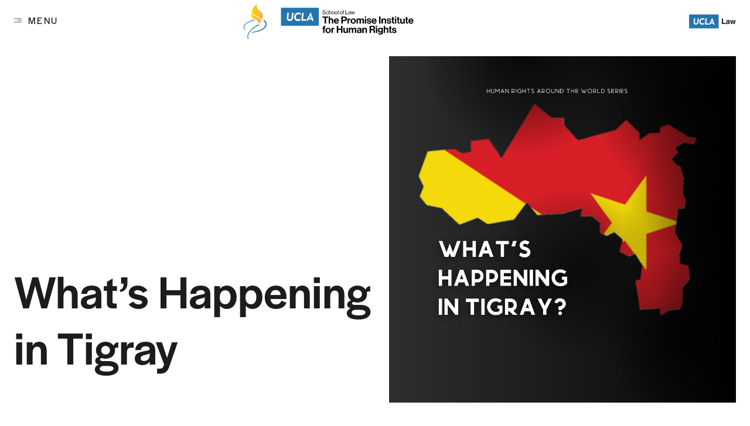

--- FILE ---
content_type: text/html; charset=UTF-8
request_url: https://promiseinstitute.law.ucla.edu/event/whats-happening-in-tigray/
body_size: 10615
content:

<!doctype html>
<html lang="en-US">
	<head>
		<meta charset="UTF-8" />
		<meta name="viewport" content="width=device-width, initial-scale=1" />
		<link rel="stylesheet" href="https://use.typekit.net/hbk5jvf.css" />
		<meta name='robots' content='index, follow, max-image-preview:large, max-snippet:-1, max-video-preview:-1' />
	<style>img:is([sizes="auto" i], [sizes^="auto," i]) { contain-intrinsic-size: 3000px 1500px }</style>
	
	<!-- This site is optimized with the Yoast SEO plugin v25.1 - https://yoast.com/wordpress/plugins/seo/ -->
	<title>What’s Happening in Tigray - The Promise Institute for Human Rights at UCLA School of Law</title>
	<link rel="canonical" href="https://promiseinstitute.law.ucla.edu/event/whats-happening-in-tigray/" />
	<meta property="og:locale" content="en_US" />
	<meta property="og:type" content="article" />
	<meta property="og:title" content="What’s Happening in Tigray - The Promise Institute for Human Rights at UCLA School of Law" />
	<meta property="og:description" content="Promise Institute for Human Rights &#8211; Human Rights Around the World Series In September, UN human rights chief, Michelle Bachelet deplored “multiple and severe reports of alleged gross violations of human rights, humanitarian and refugee law” committed by all parties to the conflict in Ethiopia&#8217;s Tigray region. In this event, we discussed the historical context [&hellip;]" />
	<meta property="og:url" content="https://promiseinstitute.law.ucla.edu/event/whats-happening-in-tigray/" />
	<meta property="og:site_name" content="The Promise Institute for Human Rights at UCLA School of Law" />
	<meta property="article:modified_time" content="2023-01-23T23:48:21+00:00" />
	<meta property="og:image" content="https://i0.wp.com/promiseinstitute.law.ucla.edu/wp-content/uploads/2022/10/Tigray-Social.png?fit=1080%2C1080&ssl=1" />
	<meta property="og:image:width" content="1080" />
	<meta property="og:image:height" content="1080" />
	<meta property="og:image:type" content="image/png" />
	<meta name="twitter:card" content="summary_large_image" />
	<meta name="twitter:label1" content="Est. reading time" />
	<meta name="twitter:data1" content="1 minute" />
	<script type="application/ld+json" class="yoast-schema-graph">{"@context":"https://schema.org","@graph":[{"@type":"WebPage","@id":"https://promiseinstitute.law.ucla.edu/event/whats-happening-in-tigray/","url":"https://promiseinstitute.law.ucla.edu/event/whats-happening-in-tigray/","name":"What’s Happening in Tigray - The Promise Institute for Human Rights at UCLA School of Law","isPartOf":{"@id":"https://promiseinstitute.law.ucla.edu/#website"},"primaryImageOfPage":{"@id":"https://promiseinstitute.law.ucla.edu/event/whats-happening-in-tigray/#primaryimage"},"image":{"@id":"https://promiseinstitute.law.ucla.edu/event/whats-happening-in-tigray/#primaryimage"},"thumbnailUrl":"https://i0.wp.com/promiseinstitute.law.ucla.edu/wp-content/uploads/2022/10/Tigray-Social.png?fit=1080%2C1080&ssl=1","datePublished":"2021-10-20T22:37:00+00:00","dateModified":"2023-01-23T23:48:21+00:00","breadcrumb":{"@id":"https://promiseinstitute.law.ucla.edu/event/whats-happening-in-tigray/#breadcrumb"},"inLanguage":"en-US","potentialAction":[{"@type":"ReadAction","target":["https://promiseinstitute.law.ucla.edu/event/whats-happening-in-tigray/"]}]},{"@type":"ImageObject","inLanguage":"en-US","@id":"https://promiseinstitute.law.ucla.edu/event/whats-happening-in-tigray/#primaryimage","url":"https://i0.wp.com/promiseinstitute.law.ucla.edu/wp-content/uploads/2022/10/Tigray-Social.png?fit=1080%2C1080&ssl=1","contentUrl":"https://i0.wp.com/promiseinstitute.law.ucla.edu/wp-content/uploads/2022/10/Tigray-Social.png?fit=1080%2C1080&ssl=1","width":1080,"height":1080},{"@type":"BreadcrumbList","@id":"https://promiseinstitute.law.ucla.edu/event/whats-happening-in-tigray/#breadcrumb","itemListElement":[{"@type":"ListItem","position":1,"name":"Home","item":"https://promiseinstitute.law.ucla.edu/"},{"@type":"ListItem","position":2,"name":"What’s Happening in Tigray"}]},{"@type":"WebSite","@id":"https://promiseinstitute.law.ucla.edu/#website","url":"https://promiseinstitute.law.ucla.edu/","name":"The Promise Institute for Human Rights at UCLA School of Law","description":"","potentialAction":[{"@type":"SearchAction","target":{"@type":"EntryPoint","urlTemplate":"https://promiseinstitute.law.ucla.edu/?s={search_term_string}"},"query-input":{"@type":"PropertyValueSpecification","valueRequired":true,"valueName":"search_term_string"}}],"inLanguage":"en-US"}]}</script>
	<!-- / Yoast SEO plugin. -->


<link rel='dns-prefetch' href='//promiseinstitute.law.ucla.edu' />
<link rel='dns-prefetch' href='//stats.wp.com' />
<link rel='preconnect' href='//i0.wp.com' />
<link rel='preconnect' href='//c0.wp.com' />
<link rel="alternate" type="application/rss+xml" title="The Promise Institute for Human Rights at UCLA School of Law &raquo; What’s Happening in Tigray Comments Feed" href="https://promiseinstitute.law.ucla.edu/event/whats-happening-in-tigray/feed/" />
<script type="text/javascript">
/* <![CDATA[ */
window._wpemojiSettings = {"baseUrl":"https:\/\/s.w.org\/images\/core\/emoji\/15.1.0\/72x72\/","ext":".png","svgUrl":"https:\/\/s.w.org\/images\/core\/emoji\/15.1.0\/svg\/","svgExt":".svg","source":{"concatemoji":"https:\/\/promiseinstitute.law.ucla.edu\/wp-includes\/js\/wp-emoji-release.min.js?ver=6.8.1"}};
/*! This file is auto-generated */
!function(i,n){var o,s,e;function c(e){try{var t={supportTests:e,timestamp:(new Date).valueOf()};sessionStorage.setItem(o,JSON.stringify(t))}catch(e){}}function p(e,t,n){e.clearRect(0,0,e.canvas.width,e.canvas.height),e.fillText(t,0,0);var t=new Uint32Array(e.getImageData(0,0,e.canvas.width,e.canvas.height).data),r=(e.clearRect(0,0,e.canvas.width,e.canvas.height),e.fillText(n,0,0),new Uint32Array(e.getImageData(0,0,e.canvas.width,e.canvas.height).data));return t.every(function(e,t){return e===r[t]})}function u(e,t,n){switch(t){case"flag":return n(e,"\ud83c\udff3\ufe0f\u200d\u26a7\ufe0f","\ud83c\udff3\ufe0f\u200b\u26a7\ufe0f")?!1:!n(e,"\ud83c\uddfa\ud83c\uddf3","\ud83c\uddfa\u200b\ud83c\uddf3")&&!n(e,"\ud83c\udff4\udb40\udc67\udb40\udc62\udb40\udc65\udb40\udc6e\udb40\udc67\udb40\udc7f","\ud83c\udff4\u200b\udb40\udc67\u200b\udb40\udc62\u200b\udb40\udc65\u200b\udb40\udc6e\u200b\udb40\udc67\u200b\udb40\udc7f");case"emoji":return!n(e,"\ud83d\udc26\u200d\ud83d\udd25","\ud83d\udc26\u200b\ud83d\udd25")}return!1}function f(e,t,n){var r="undefined"!=typeof WorkerGlobalScope&&self instanceof WorkerGlobalScope?new OffscreenCanvas(300,150):i.createElement("canvas"),a=r.getContext("2d",{willReadFrequently:!0}),o=(a.textBaseline="top",a.font="600 32px Arial",{});return e.forEach(function(e){o[e]=t(a,e,n)}),o}function t(e){var t=i.createElement("script");t.src=e,t.defer=!0,i.head.appendChild(t)}"undefined"!=typeof Promise&&(o="wpEmojiSettingsSupports",s=["flag","emoji"],n.supports={everything:!0,everythingExceptFlag:!0},e=new Promise(function(e){i.addEventListener("DOMContentLoaded",e,{once:!0})}),new Promise(function(t){var n=function(){try{var e=JSON.parse(sessionStorage.getItem(o));if("object"==typeof e&&"number"==typeof e.timestamp&&(new Date).valueOf()<e.timestamp+604800&&"object"==typeof e.supportTests)return e.supportTests}catch(e){}return null}();if(!n){if("undefined"!=typeof Worker&&"undefined"!=typeof OffscreenCanvas&&"undefined"!=typeof URL&&URL.createObjectURL&&"undefined"!=typeof Blob)try{var e="postMessage("+f.toString()+"("+[JSON.stringify(s),u.toString(),p.toString()].join(",")+"));",r=new Blob([e],{type:"text/javascript"}),a=new Worker(URL.createObjectURL(r),{name:"wpTestEmojiSupports"});return void(a.onmessage=function(e){c(n=e.data),a.terminate(),t(n)})}catch(e){}c(n=f(s,u,p))}t(n)}).then(function(e){for(var t in e)n.supports[t]=e[t],n.supports.everything=n.supports.everything&&n.supports[t],"flag"!==t&&(n.supports.everythingExceptFlag=n.supports.everythingExceptFlag&&n.supports[t]);n.supports.everythingExceptFlag=n.supports.everythingExceptFlag&&!n.supports.flag,n.DOMReady=!1,n.readyCallback=function(){n.DOMReady=!0}}).then(function(){return e}).then(function(){var e;n.supports.everything||(n.readyCallback(),(e=n.source||{}).concatemoji?t(e.concatemoji):e.wpemoji&&e.twemoji&&(t(e.twemoji),t(e.wpemoji)))}))}((window,document),window._wpemojiSettings);
/* ]]> */
</script>
<style id='wp-emoji-styles-inline-css' type='text/css'>

	img.wp-smiley, img.emoji {
		display: inline !important;
		border: none !important;
		box-shadow: none !important;
		height: 1em !important;
		width: 1em !important;
		margin: 0 0.07em !important;
		vertical-align: -0.1em !important;
		background: none !important;
		padding: 0 !important;
	}
</style>
<link rel='stylesheet' id='wp-block-library-css' href='https://c0.wp.com/c/6.8.1/wp-includes/css/dist/block-library/style.min.css' type='text/css' media='all' />
<link rel='stylesheet' id='mediaelement-css' href='https://c0.wp.com/c/6.8.1/wp-includes/js/mediaelement/mediaelementplayer-legacy.min.css' type='text/css' media='all' />
<link rel='stylesheet' id='wp-mediaelement-css' href='https://c0.wp.com/c/6.8.1/wp-includes/js/mediaelement/wp-mediaelement.min.css' type='text/css' media='all' />
<style id='jetpack-sharing-buttons-style-inline-css' type='text/css'>
.jetpack-sharing-buttons__services-list{display:flex;flex-direction:row;flex-wrap:wrap;gap:0;list-style-type:none;margin:5px;padding:0}.jetpack-sharing-buttons__services-list.has-small-icon-size{font-size:12px}.jetpack-sharing-buttons__services-list.has-normal-icon-size{font-size:16px}.jetpack-sharing-buttons__services-list.has-large-icon-size{font-size:24px}.jetpack-sharing-buttons__services-list.has-huge-icon-size{font-size:36px}@media print{.jetpack-sharing-buttons__services-list{display:none!important}}.editor-styles-wrapper .wp-block-jetpack-sharing-buttons{gap:0;padding-inline-start:0}ul.jetpack-sharing-buttons__services-list.has-background{padding:1.25em 2.375em}
</style>
<style id='global-styles-inline-css' type='text/css'>
:root{--wp--preset--aspect-ratio--square: 1;--wp--preset--aspect-ratio--4-3: 4/3;--wp--preset--aspect-ratio--3-4: 3/4;--wp--preset--aspect-ratio--3-2: 3/2;--wp--preset--aspect-ratio--2-3: 2/3;--wp--preset--aspect-ratio--16-9: 16/9;--wp--preset--aspect-ratio--9-16: 9/16;--wp--preset--color--black: #000000;--wp--preset--color--cyan-bluish-gray: #abb8c3;--wp--preset--color--white: #ffffff;--wp--preset--color--pale-pink: #f78da7;--wp--preset--color--vivid-red: #cf2e2e;--wp--preset--color--luminous-vivid-orange: #ff6900;--wp--preset--color--luminous-vivid-amber: #fcb900;--wp--preset--color--light-green-cyan: #7bdcb5;--wp--preset--color--vivid-green-cyan: #00d084;--wp--preset--color--pale-cyan-blue: #8ed1fc;--wp--preset--color--vivid-cyan-blue: #0693e3;--wp--preset--color--vivid-purple: #9b51e0;--wp--preset--color--light: #FFFFFF;--wp--preset--color--light-gray: #F5F5F2;--wp--preset--color--med-blue: #1C224F;--wp--preset--color--light-blue: #F5FAFD;--wp--preset--color--dark: #000000;--wp--preset--gradient--vivid-cyan-blue-to-vivid-purple: linear-gradient(135deg,rgba(6,147,227,1) 0%,rgb(155,81,224) 100%);--wp--preset--gradient--light-green-cyan-to-vivid-green-cyan: linear-gradient(135deg,rgb(122,220,180) 0%,rgb(0,208,130) 100%);--wp--preset--gradient--luminous-vivid-amber-to-luminous-vivid-orange: linear-gradient(135deg,rgba(252,185,0,1) 0%,rgba(255,105,0,1) 100%);--wp--preset--gradient--luminous-vivid-orange-to-vivid-red: linear-gradient(135deg,rgba(255,105,0,1) 0%,rgb(207,46,46) 100%);--wp--preset--gradient--very-light-gray-to-cyan-bluish-gray: linear-gradient(135deg,rgb(238,238,238) 0%,rgb(169,184,195) 100%);--wp--preset--gradient--cool-to-warm-spectrum: linear-gradient(135deg,rgb(74,234,220) 0%,rgb(151,120,209) 20%,rgb(207,42,186) 40%,rgb(238,44,130) 60%,rgb(251,105,98) 80%,rgb(254,248,76) 100%);--wp--preset--gradient--blush-light-purple: linear-gradient(135deg,rgb(255,206,236) 0%,rgb(152,150,240) 100%);--wp--preset--gradient--blush-bordeaux: linear-gradient(135deg,rgb(254,205,165) 0%,rgb(254,45,45) 50%,rgb(107,0,62) 100%);--wp--preset--gradient--luminous-dusk: linear-gradient(135deg,rgb(255,203,112) 0%,rgb(199,81,192) 50%,rgb(65,88,208) 100%);--wp--preset--gradient--pale-ocean: linear-gradient(135deg,rgb(255,245,203) 0%,rgb(182,227,212) 50%,rgb(51,167,181) 100%);--wp--preset--gradient--electric-grass: linear-gradient(135deg,rgb(202,248,128) 0%,rgb(113,206,126) 100%);--wp--preset--gradient--midnight: linear-gradient(135deg,rgb(2,3,129) 0%,rgb(40,116,252) 100%);--wp--preset--font-size--small: 13px;--wp--preset--font-size--medium: 20px;--wp--preset--font-size--large: 36px;--wp--preset--font-size--x-large: 42px;--wp--preset--font-size--18: 18px;--wp--preset--font-size--24: 24px;--wp--preset--font-size--30: 30px;--wp--preset--font-size--40: 40px;--wp--preset--font-size--50: 50px;--wp--preset--font-size--60: 60px;--wp--preset--spacing--20: 0.44rem;--wp--preset--spacing--30: 0.67rem;--wp--preset--spacing--40: 1rem;--wp--preset--spacing--50: 1.5rem;--wp--preset--spacing--60: 2.25rem;--wp--preset--spacing--70: 3.38rem;--wp--preset--spacing--80: 5.06rem;--wp--preset--shadow--natural: 6px 6px 9px rgba(0, 0, 0, 0.2);--wp--preset--shadow--deep: 12px 12px 50px rgba(0, 0, 0, 0.4);--wp--preset--shadow--sharp: 6px 6px 0px rgba(0, 0, 0, 0.2);--wp--preset--shadow--outlined: 6px 6px 0px -3px rgba(255, 255, 255, 1), 6px 6px rgba(0, 0, 0, 1);--wp--preset--shadow--crisp: 6px 6px 0px rgba(0, 0, 0, 1);}:where(body) { margin: 0; }.wp-site-blocks > .alignleft { float: left; margin-right: 2em; }.wp-site-blocks > .alignright { float: right; margin-left: 2em; }.wp-site-blocks > .aligncenter { justify-content: center; margin-left: auto; margin-right: auto; }:where(.is-layout-flex){gap: 0.5em;}:where(.is-layout-grid){gap: 0.5em;}.is-layout-flow > .alignleft{float: left;margin-inline-start: 0;margin-inline-end: 2em;}.is-layout-flow > .alignright{float: right;margin-inline-start: 2em;margin-inline-end: 0;}.is-layout-flow > .aligncenter{margin-left: auto !important;margin-right: auto !important;}.is-layout-constrained > .alignleft{float: left;margin-inline-start: 0;margin-inline-end: 2em;}.is-layout-constrained > .alignright{float: right;margin-inline-start: 2em;margin-inline-end: 0;}.is-layout-constrained > .aligncenter{margin-left: auto !important;margin-right: auto !important;}.is-layout-constrained > :where(:not(.alignleft):not(.alignright):not(.alignfull)){margin-left: auto !important;margin-right: auto !important;}body .is-layout-flex{display: flex;}.is-layout-flex{flex-wrap: wrap;align-items: center;}.is-layout-flex > :is(*, div){margin: 0;}body .is-layout-grid{display: grid;}.is-layout-grid > :is(*, div){margin: 0;}body{padding-top: 0px;padding-right: 0px;padding-bottom: 0px;padding-left: 0px;}a:where(:not(.wp-element-button)){text-decoration: underline;}:root :where(.wp-element-button, .wp-block-button__link){background-color: #32373c;border-width: 0;color: #fff;font-family: inherit;font-size: inherit;line-height: inherit;padding: calc(0.667em + 2px) calc(1.333em + 2px);text-decoration: none;}.has-black-color{color: var(--wp--preset--color--black) !important;}.has-cyan-bluish-gray-color{color: var(--wp--preset--color--cyan-bluish-gray) !important;}.has-white-color{color: var(--wp--preset--color--white) !important;}.has-pale-pink-color{color: var(--wp--preset--color--pale-pink) !important;}.has-vivid-red-color{color: var(--wp--preset--color--vivid-red) !important;}.has-luminous-vivid-orange-color{color: var(--wp--preset--color--luminous-vivid-orange) !important;}.has-luminous-vivid-amber-color{color: var(--wp--preset--color--luminous-vivid-amber) !important;}.has-light-green-cyan-color{color: var(--wp--preset--color--light-green-cyan) !important;}.has-vivid-green-cyan-color{color: var(--wp--preset--color--vivid-green-cyan) !important;}.has-pale-cyan-blue-color{color: var(--wp--preset--color--pale-cyan-blue) !important;}.has-vivid-cyan-blue-color{color: var(--wp--preset--color--vivid-cyan-blue) !important;}.has-vivid-purple-color{color: var(--wp--preset--color--vivid-purple) !important;}.has-light-color{color: var(--wp--preset--color--light) !important;}.has-light-gray-color{color: var(--wp--preset--color--light-gray) !important;}.has-med-blue-color{color: var(--wp--preset--color--med-blue) !important;}.has-light-blue-color{color: var(--wp--preset--color--light-blue) !important;}.has-dark-color{color: var(--wp--preset--color--dark) !important;}.has-black-background-color{background-color: var(--wp--preset--color--black) !important;}.has-cyan-bluish-gray-background-color{background-color: var(--wp--preset--color--cyan-bluish-gray) !important;}.has-white-background-color{background-color: var(--wp--preset--color--white) !important;}.has-pale-pink-background-color{background-color: var(--wp--preset--color--pale-pink) !important;}.has-vivid-red-background-color{background-color: var(--wp--preset--color--vivid-red) !important;}.has-luminous-vivid-orange-background-color{background-color: var(--wp--preset--color--luminous-vivid-orange) !important;}.has-luminous-vivid-amber-background-color{background-color: var(--wp--preset--color--luminous-vivid-amber) !important;}.has-light-green-cyan-background-color{background-color: var(--wp--preset--color--light-green-cyan) !important;}.has-vivid-green-cyan-background-color{background-color: var(--wp--preset--color--vivid-green-cyan) !important;}.has-pale-cyan-blue-background-color{background-color: var(--wp--preset--color--pale-cyan-blue) !important;}.has-vivid-cyan-blue-background-color{background-color: var(--wp--preset--color--vivid-cyan-blue) !important;}.has-vivid-purple-background-color{background-color: var(--wp--preset--color--vivid-purple) !important;}.has-light-background-color{background-color: var(--wp--preset--color--light) !important;}.has-light-gray-background-color{background-color: var(--wp--preset--color--light-gray) !important;}.has-med-blue-background-color{background-color: var(--wp--preset--color--med-blue) !important;}.has-light-blue-background-color{background-color: var(--wp--preset--color--light-blue) !important;}.has-dark-background-color{background-color: var(--wp--preset--color--dark) !important;}.has-black-border-color{border-color: var(--wp--preset--color--black) !important;}.has-cyan-bluish-gray-border-color{border-color: var(--wp--preset--color--cyan-bluish-gray) !important;}.has-white-border-color{border-color: var(--wp--preset--color--white) !important;}.has-pale-pink-border-color{border-color: var(--wp--preset--color--pale-pink) !important;}.has-vivid-red-border-color{border-color: var(--wp--preset--color--vivid-red) !important;}.has-luminous-vivid-orange-border-color{border-color: var(--wp--preset--color--luminous-vivid-orange) !important;}.has-luminous-vivid-amber-border-color{border-color: var(--wp--preset--color--luminous-vivid-amber) !important;}.has-light-green-cyan-border-color{border-color: var(--wp--preset--color--light-green-cyan) !important;}.has-vivid-green-cyan-border-color{border-color: var(--wp--preset--color--vivid-green-cyan) !important;}.has-pale-cyan-blue-border-color{border-color: var(--wp--preset--color--pale-cyan-blue) !important;}.has-vivid-cyan-blue-border-color{border-color: var(--wp--preset--color--vivid-cyan-blue) !important;}.has-vivid-purple-border-color{border-color: var(--wp--preset--color--vivid-purple) !important;}.has-light-border-color{border-color: var(--wp--preset--color--light) !important;}.has-light-gray-border-color{border-color: var(--wp--preset--color--light-gray) !important;}.has-med-blue-border-color{border-color: var(--wp--preset--color--med-blue) !important;}.has-light-blue-border-color{border-color: var(--wp--preset--color--light-blue) !important;}.has-dark-border-color{border-color: var(--wp--preset--color--dark) !important;}.has-vivid-cyan-blue-to-vivid-purple-gradient-background{background: var(--wp--preset--gradient--vivid-cyan-blue-to-vivid-purple) !important;}.has-light-green-cyan-to-vivid-green-cyan-gradient-background{background: var(--wp--preset--gradient--light-green-cyan-to-vivid-green-cyan) !important;}.has-luminous-vivid-amber-to-luminous-vivid-orange-gradient-background{background: var(--wp--preset--gradient--luminous-vivid-amber-to-luminous-vivid-orange) !important;}.has-luminous-vivid-orange-to-vivid-red-gradient-background{background: var(--wp--preset--gradient--luminous-vivid-orange-to-vivid-red) !important;}.has-very-light-gray-to-cyan-bluish-gray-gradient-background{background: var(--wp--preset--gradient--very-light-gray-to-cyan-bluish-gray) !important;}.has-cool-to-warm-spectrum-gradient-background{background: var(--wp--preset--gradient--cool-to-warm-spectrum) !important;}.has-blush-light-purple-gradient-background{background: var(--wp--preset--gradient--blush-light-purple) !important;}.has-blush-bordeaux-gradient-background{background: var(--wp--preset--gradient--blush-bordeaux) !important;}.has-luminous-dusk-gradient-background{background: var(--wp--preset--gradient--luminous-dusk) !important;}.has-pale-ocean-gradient-background{background: var(--wp--preset--gradient--pale-ocean) !important;}.has-electric-grass-gradient-background{background: var(--wp--preset--gradient--electric-grass) !important;}.has-midnight-gradient-background{background: var(--wp--preset--gradient--midnight) !important;}.has-small-font-size{font-size: var(--wp--preset--font-size--small) !important;}.has-medium-font-size{font-size: var(--wp--preset--font-size--medium) !important;}.has-large-font-size{font-size: var(--wp--preset--font-size--large) !important;}.has-x-large-font-size{font-size: var(--wp--preset--font-size--x-large) !important;}.has-18-font-size{font-size: var(--wp--preset--font-size--18) !important;}.has-24-font-size{font-size: var(--wp--preset--font-size--24) !important;}.has-30-font-size{font-size: var(--wp--preset--font-size--30) !important;}.has-40-font-size{font-size: var(--wp--preset--font-size--40) !important;}.has-50-font-size{font-size: var(--wp--preset--font-size--50) !important;}.has-60-font-size{font-size: var(--wp--preset--font-size--60) !important;}
:where(.wp-block-post-template.is-layout-flex){gap: 1.25em;}:where(.wp-block-post-template.is-layout-grid){gap: 1.25em;}
:where(.wp-block-columns.is-layout-flex){gap: 2em;}:where(.wp-block-columns.is-layout-grid){gap: 2em;}
:root :where(.wp-block-pullquote){font-size: 1.5em;line-height: 1.6;}
</style>
<link rel='stylesheet' id='promise-style-css' href='https://promiseinstitute.law.ucla.edu/wp-content/themes/promise-wp-theme/assets/style.min.css?ver=6.8.1' type='text/css' media='all' />
<link rel="https://api.w.org/" href="https://promiseinstitute.law.ucla.edu/wp-json/" /><link rel="alternate" title="JSON" type="application/json" href="https://promiseinstitute.law.ucla.edu/wp-json/wp/v2/event/8672" /><link rel="EditURI" type="application/rsd+xml" title="RSD" href="https://promiseinstitute.law.ucla.edu/xmlrpc.php?rsd" />
<meta name="generator" content="WordPress 6.8.1" />
<link rel='shortlink' href='https://promiseinstitute.law.ucla.edu/?p=8672' />
<link rel="alternate" title="oEmbed (JSON)" type="application/json+oembed" href="https://promiseinstitute.law.ucla.edu/wp-json/oembed/1.0/embed?url=https%3A%2F%2Fpromiseinstitute.law.ucla.edu%2Fevent%2Fwhats-happening-in-tigray%2F" />
<link rel="alternate" title="oEmbed (XML)" type="text/xml+oembed" href="https://promiseinstitute.law.ucla.edu/wp-json/oembed/1.0/embed?url=https%3A%2F%2Fpromiseinstitute.law.ucla.edu%2Fevent%2Fwhats-happening-in-tigray%2F&#038;format=xml" />
	<style>img#wpstats{display:none}</style>
		<link rel="icon" href="https://i0.wp.com/promiseinstitute.law.ucla.edu/wp-content/uploads/2022/03/cropped-favicon.png?fit=32%2C32&#038;ssl=1" sizes="32x32" />
<link rel="icon" href="https://i0.wp.com/promiseinstitute.law.ucla.edu/wp-content/uploads/2022/03/cropped-favicon.png?fit=192%2C192&#038;ssl=1" sizes="192x192" />
<link rel="apple-touch-icon" href="https://i0.wp.com/promiseinstitute.law.ucla.edu/wp-content/uploads/2022/03/cropped-favicon.png?fit=180%2C180&#038;ssl=1" />
<meta name="msapplication-TileImage" content="https://i0.wp.com/promiseinstitute.law.ucla.edu/wp-content/uploads/2022/03/cropped-favicon.png?fit=270%2C270&#038;ssl=1" />
	</head>

	<!-- Start GA -->
	<script async src="https://www.googletagmanager.com/gtag/js?id=G-P0MFD2Y5DC"></script>
	<script>
		window.dataLayer = window.dataLayer || [];
		function gtag(){dataLayer.push(arguments);}
		gtag("js", new Date());
		gtag("config", "G-P0MFD2Y5DC");
	</script>	<!-- End GA -->

	
	<body class="wp-singular event-template-default single single-event postid-8672 wp-theme-promise-wp-theme front-end">
		
		<a href="#main"
			 id="skip-link"
			 class="sr-only">
			Skip to content
		</a>

		<main class="max-w-screen-xl px-6 lg:mx-auto text-18">

<div class="wp-block-promise-blocks-hero-3 hero-block full-bleed relative text-sm">

	
<header
	id="site-header"
	class="w-full fixed top-0 left-0 z-30 text-16 header-black"
>
	<!-- <div class="w-full flex items-center justify-end p-1 leading-none text-black bg-[#2674ac]"> -->
		<?#= do_shortcode('[gtranslate]'); ?>
	<!-- </div> -->

	<div class="w-full px-6 flex flex-wrap sm:gap-4">

		<div class="order-2 w-auto flex ml-auto sm:mx-auto text-center">
			<a href="/"
				id="site-logo"
				class="w-full flex m-auto"
			>
									<img
						class="w-auto h-[2em] sm:h-[4em] color-white"
						src="https://promiseinstitute.law.ucla.edu/wp-content/themes/promise-wp-theme/assets/images/promise-logo-white.svg"
						alt="The Promise Institute for Human Rights at UCLA School of Law logo"
					/>
									<img
						class="w-auto h-[2em] sm:h-[4em] color-black"
						src="https://promiseinstitute.law.ucla.edu/wp-content/themes/promise-wp-theme/assets/images/promise-logo-black.svg"
						alt="The Promise Institute for Human Rights at UCLA School of Law logo"
					/>
								<span class="sr-only">
					The Promise Institute for Human Rights at UCLA School of Law				</span>
			</a>
		</div>

		<div class="order-1 sm:w-20 py-6 text-left">
			<div class="border-0 bg-transparent text-16">
				
					<button
						id="main-menu-open"
						class="uppercase"
					>
						Menu
					</button>

							</div>
		</div>

		<div class="order-3 w-60 py-6 hidden sm:block text-center sm:text-right">
			<a href="https://law.ucla.edu/" target="_blank" class="table ml-auto">
									<img
						class="w-20 color-white"
						src="https://promiseinstitute.law.ucla.edu/wp-content/themes/promise-wp-theme/assets/images/ucla-law-logo-white.svg"
						alt="UCLA Law logo"
					/>
									<img
						class="w-20 color-black"
						src="https://promiseinstitute.law.ucla.edu/wp-content/themes/promise-wp-theme/assets/images/ucla-law-logo-black.svg"
						alt="UCLA Law logo"
					/>
							</a>
			<!-- <div class="w-24 text-black">
				<?#= do_shortcode('[gtranslate]'); ?>
			</div> -->
		</div>

	</div>
	<nav id="main-menu" class="transition-none">

	<div class="w-full md:w-11/12 h-full flex flex-col px-6 lg:px-20 pt-32 pb-20 relative bg-med-blue text-16 overflow-auto">

		<button
			id="main-menu-close"
			class="absolute right-6 top-6 pl-6"
		>
			Close
		</button>

		<ol
			role="menubar"
			aria-label="Main menu"
			class="flex flex-wrap list-none">

			
				<li class="w-full sm:w-6/12 md:w-3/12 pr-6 mb-8">
					<div class="uppercase">
						<a href="https://promiseinstitute.law.ucla.edu/projects/">
							Projects						</a>
					</div>
					<ul>
													<li>
								<a href="https://promiseinstitute.law.ucla.edu/project/accountability-for-artsakh/">
									Justice &#038; Accountability for Nagorno-Karabakh/Artsakh Project								</a>
							</li>
													<li>
								<a href="https://promiseinstitute.law.ucla.edu/project/reimagining-rights-in-the-americas/">
									Reimagining Rights in the Americas Project								</a>
							</li>
													<li>
								<a href="https://promiseinstitute.law.ucla.edu/project/indigenous-land-defenders/">
									Justice for Indigenous and Peasant Land Defenders								</a>
							</li>
													<li>
								<a href="https://promiseinstitute.law.ucla.edu/project/inter-american-commission-on-human-rights-visit-to-ucla/">
									The Inter-American Commission on Human Rights&#8217; March 2023 Visit to UCLA								</a>
							</li>
											</ul>
				</li>
			
				<li class="w-full sm:w-6/12 md:w-3/12 pr-6 mb-8">
					<div class="uppercase">
						<a href="https://promiseinstitute.law.ucla.edu/output/">
							Output						</a>
					</div>
					<ul>
													<li>
								<a href="https://promiseinstitute.law.ucla.edu/output/cases/">
									Court Cases								</a>
							</li>
													<li>
								<a href="https://promiseinstitute.law.ucla.edu/output/reports/">
									Reports and Publications								</a>
							</li>
													<li>
								<a href="https://promiseinstitute.law.ucla.edu/output/symposia/">
									Symposia								</a>
							</li>
													<li>
								<a href="https://promiseinstitute.law.ucla.edu/output/podcast/">
									The Promise Institute Podcast								</a>
							</li>
													<li>
								<a href="https://promiseinstitute.law.ucla.edu/output/events/">
									Events								</a>
							</li>
													<li>
								<a href="https://promiseinstitute.law.ucla.edu/output/alumni/">
									Alumni Testimonials								</a>
							</li>
													<li>
								<a href="https://promiseinstitute.law.ucla.edu/output/amicus-briefs/">
									Amicus Briefs &#038; Submissions								</a>
							</li>
											</ul>
				</li>
			
				<li class="w-full sm:w-6/12 md:w-3/12 pr-6 mb-8">
					<div class="uppercase">
						<a href="https://promiseinstitute.law.ucla.edu/students/">
							Education						</a>
					</div>
					<ul>
													<li>
								<a href="https://promiseinstitute.law.ucla.edu/students/opportunities/">
									Student Opportunities								</a>
							</li>
													<li>
								<a href="https://promiseinstitute.law.ucla.edu/students/courses/">
									Courses								</a>
							</li>
													<li>
								<a href="https://promiseinstitute.law.ucla.edu/students/the-promise-film-our-origin-story/">
									The Promise Film: Our Origin Story								</a>
							</li>
											</ul>
				</li>
			
							<div class="w-full flex flex-wrap gap-x-6 mt-12 whitespace-nowrap">
											<li class="my-[0.25rem]">
							<a role="menuitem"
								 href="https://promiseinstitute.law.ucla.edu/about/"
								 target=""
								 class="text-white visited:text-white no-underline"
							>
								About							</a>
						</li>
											<li class="my-[0.25rem]">
							<a role="menuitem"
								 href="https://promiseinstitute.law.ucla.edu/output/events/"
								 target=""
								 class="text-white visited:text-white no-underline"
							>
								Events							</a>
						</li>
											<li class="my-[0.25rem]">
							<a role="menuitem"
								 href="https://promiseinstitute.law.ucla.edu/faculty/"
								 target=""
								 class="text-white visited:text-white no-underline"
							>
								Faculty / Experts							</a>
						</li>
											<li class="my-[0.25rem]">
							<a role="menuitem"
								 href="https://promiseinstitute.law.ucla.edu/jobs-board/"
								 target=""
								 class="text-white visited:text-white no-underline"
							>
								Jobs Board							</a>
						</li>
											<li class="my-[0.25rem]">
							<a role="menuitem"
								 href="https://promiseinstitute.law.ucla.edu/press-media/"
								 target=""
								 class="text-white visited:text-white no-underline"
							>
								In the News							</a>
						</li>
											<li class="my-[0.25rem]">
							<a role="menuitem"
								 href="https://law.ucla.edu/admissions"
								 target="_blank"
								 class="text-white visited:text-white no-underline"
							>
								Apply to UCLA Law							</a>
						</li>
											<li class="my-[0.25rem]">
							<a role="menuitem"
								 href="https://promiseinstitute.law.ucla.edu/about/work-with-us/"
								 target=""
								 class="text-white visited:text-white no-underline"
							>
								Work With Us							</a>
						</li>
											<li class="my-[0.25rem]">
							<a role="menuitem"
								 href="https://promiseinstitute.law.ucla.edu/our-advisory-board/"
								 target=""
								 class="text-white visited:text-white no-underline"
							>
								Our Advisory Board							</a>
						</li>
											<li class="my-[0.25rem]">
							<a role="menuitem"
								 href="https://law.ucla.edu/academics/centers/promise-institute-europe"
								 target="_blank"
								 class="text-white visited:text-white no-underline"
							>
								The Promise Institute for Human Rights (Europe)							</a>
						</li>
											<li class="my-[0.25rem]">
							<a role="menuitem"
								 href="https://promiseinstitute.law.ucla.edu/about/contact/"
								 target=""
								 class="text-white visited:text-white no-underline"
							>
								Contact							</a>
						</li>
											<li class="my-[0.25rem]">
							<a role="menuitem"
								 href="https://giving.ucla.edu/campaign/Donate.aspx?SiteNum=5&#038;fund=63893o&#038;code=m-22930"
								 target="_blank"
								 class="text-white visited:text-white no-underline"
							>
								Donate							</a>
						</li>
											<li class="my-[0.25rem]">
							<a role="menuitem"
								 href="https://promiseinstitute.law.ucla.edu/requesting-event-co-sponsorship/"
								 target=""
								 class="text-white visited:text-white no-underline"
							>
								Requesting Event Co-Sponsorship							</a>
						</li>
											<li class="my-[0.25rem]">
							<a role="menuitem"
								 href="https://app.e2ma.net/app2/audience/signup/1998165/1972587/"
								 target="_blank"
								 class="text-white visited:text-white no-underline"
							>
								Subscribe to Our Newsletter							</a>
						</li>
									</div>
					</ol>

		<div class="mt-auto">
			
	<div class="flex space-x-3">
					<a href="https://www.instagram.com/promiseinstucla/"
				target="_blank"
				title="Instagram">
				<img
					class="h-4"
					src="https://promiseinstitute.law.ucla.edu/wp-content/themes/promise-wp-theme/assets/images/social-instagram-white.svg"
					alt="Instagram logo" />
				<span class="sr-only">
					Instagram				</span>
			</a>
					<a href="https://www.youtube.com/channel/UCG7jc5716BDdBnp85BGOIPg"
				target="_blank"
				title="YouTube">
				<img
					class="h-4"
					src="https://promiseinstitute.law.ucla.edu/wp-content/themes/promise-wp-theme/assets/images/social-youtube-white.svg"
					alt="YouTube logo" />
				<span class="sr-only">
					YouTube				</span>
			</a>
					<a href="https://www.linkedin.com/school/promise-institute-for-human-rights/"
				target="_blank"
				title="LinkedIn">
				<img
					class="h-4"
					src="https://promiseinstitute.law.ucla.edu/wp-content/themes/promise-wp-theme/assets/images/social-linkedin-white.svg"
					alt="LinkedIn logo" />
				<span class="sr-only">
					LinkedIn				</span>
			</a>
			</div>
		</div>
	</div>

</nav></header>
	<div class="w-full max-w-screen-xl px-6 py-24 lg:mx-auto mt-auto text-18">
		<div class="flex flex-wrap">
			<div class="w-full sm:w-6/12 flex flex-col relative z-10">
				<div class="mt-auto">
					
<nav
	class="breadcrumbs text-12 uppercase"
	aria-label="Breadcrumbs">
	<ol>
															</ol>
</nav>					<h1 class="max-w-screen-lg">
						What’s Happening in Tigray					</h1>
					<div class="max-w-prose text-18 font-serif mt-12">
																		<div>
																				</div>
					</div>
					<div class="flex space-x-3 mt-4">
											</div>
				</div>
			</div>

			<div class="w-full sm:w-6/12 mt-12 sm:mt-0 sm:pl-6">
															<img data-recalc-dims="1"
							alt=""
							src="https://i0.wp.com/promiseinstitute.law.ucla.edu/wp-content/uploads/2022/10/Tigray-Social.png?ssl=1" 
							class="ml-auto" />
												</div>
		</div>
	</div>
</div>


<p>Promise Institute for Human Rights &#8211; Human Rights Around the World Series</p>



<p>In September, UN human rights chief, Michelle Bachelet deplored “multiple and severe reports of alleged gross violations of human rights, humanitarian and refugee law” committed by all parties to the conflict in Ethiopia&#8217;s Tigray region.</p>



<p>In this event, we discussed the historical context for the fighting, the ongoing violence, the restricted access to humanitarian organizations and the devastating impact on those in the region.</p>



<p>Speakers:<br>&#8211; Meaza Gebremedhin, Human Rights Advocate<br>&#8211; Fisseha Tekle, Horn of Africa Researcher, Amnesty International<br>&#8211; Awet Weldemichael, Professor and Queen&#8217;s National Scholar, Queen&#8217;s University</p>



<p>Co-sponsors: International &amp; Comparative Law Program at UCLA Law, UCLA African Studies Center</p>

		</main>

		<?#php get_template_part( 'partials/newsletter' ); ?>

		<footer class="w-full bg-med-blue text-white font-sans p-12">

			<div class="max-w-screen-xl h-full mt-auto lg:mx-auto flex flex-wrap">

				<div class="w-full md:w-6/12">

					<div class="pb-16">
						<a href="https://law.ucla.edu/" target="_blank" class="table">
							<img
								class="w-40"
								src="https://promiseinstitute.law.ucla.edu/wp-content/themes/promise-wp-theme/assets/images/ucla-law-logo-white.svg"
								alt="UCLA Law logo" />
						</a>
					</div>

					<div class="pb-16 text-32 font-med">
						We are the center of human rights education, research, and advocacy at UCLA. Join us!					</div>

					<a href="https://giving.ucla.edu/campaign/Donate.aspx?SiteNum=5&fund=63893o&code=m-22930" target="_blank" class="promise-arrow button-yellow">
						Donate to Promise
					</a>

				</div>

				<div class="w-full md:w-5/12 flex ml-auto mt-16 md:mt-0">
					<div class="h-full flex flex-col">
												<nav id="footer-menu" class="">
															<ul role="menubar"
										aria-label="Footer menu"
										class="sm:flex sm:flex-wrap ml-auto pb-4 pl-0">
																			<li class="sm:w-6/12 md:max-w-24 pr-3 list-none">
											<a role="menuitem"
												href="https://promiseinstitute.law.ucla.edu/about/"
												target=""
											>
												About											</a>
										</li>
																			<li class="sm:w-6/12 md:max-w-24 pr-3 list-none">
											<a role="menuitem"
												href="https://promiseinstitute.law.ucla.edu/press-media/"
												target=""
											>
												In the News											</a>
										</li>
																			<li class="sm:w-6/12 md:max-w-24 pr-3 list-none">
											<a role="menuitem"
												href="https://promiseinstitute.law.ucla.edu/projects/"
												target=""
											>
												Projects											</a>
										</li>
																			<li class="sm:w-6/12 md:max-w-24 pr-3 list-none">
											<a role="menuitem"
												href="https://promiseinstitute.law.ucla.edu/jobs-board/"
												target=""
											>
												Jobs Board											</a>
										</li>
																			<li class="sm:w-6/12 md:max-w-24 pr-3 list-none">
											<a role="menuitem"
												href="https://promiseinstitute.law.ucla.edu/output/"
												target=""
											>
												Output											</a>
										</li>
																			<li class="sm:w-6/12 md:max-w-24 pr-3 list-none">
											<a role="menuitem"
												href="https://promiseinstitute.law.ucla.edu/about/work-with-us/"
												target=""
											>
												Work With Us											</a>
										</li>
																			<li class="sm:w-6/12 md:max-w-24 pr-3 list-none">
											<a role="menuitem"
												href="https://promiseinstitute.law.ucla.edu/students/"
												target=""
											>
												Education											</a>
										</li>
																			<li class="sm:w-6/12 md:max-w-24 pr-3 list-none">
											<a role="menuitem"
												href="https://law.ucla.edu/admissions"
												target="_blank"
											>
												Apply to UCLA Law											</a>
										</li>
																			<li class="sm:w-6/12 md:max-w-24 pr-3 list-none">
											<a role="menuitem"
												href="https://promiseinstitute.law.ucla.edu/about/contact/"
												target=""
											>
												Contact											</a>
										</li>
																			<li class="sm:w-6/12 md:max-w-24 pr-3 list-none">
											<a role="menuitem"
												href="https://app.e2ma.net/app2/audience/signup/1998165/1972587/"
												target="_blank"
											>
												Subscribe to Our Newsletter											</a>
										</li>
																			<li class="sm:w-6/12 md:max-w-24 pr-3 list-none">
											<a role="menuitem"
												href="https://giving.ucla.edu/campaign/Donate.aspx?SiteNum=5&fund=63893o&code=m-22930"
												target="_blank"
											>
												Donate											</a>
										</li>
																			<li class="sm:w-6/12 md:max-w-24 pr-3 list-none">
											<a role="menuitem"
												href="https://promiseinstitute.law.ucla.edu/requesting-event-co-sponsorship/"
												target=""
											>
												Requesting Event Co-Sponsorship											</a>
										</li>
																			<li class="sm:w-6/12 md:max-w-24 pr-3 list-none">
											<a role="menuitem"
												href="https://law.ucla.edu/academics/centers/promise-institute-europe"
												target="_blank"
											>
												The Promise Institute for Human Rights (Europe)											</a>
										</li>
																	</ul>
													</nav>

						
	<div class="flex space-x-3">
					<a href="https://www.instagram.com/promiseinstucla/"
				target="_blank"
				title="Instagram">
				<img
					class="h-4"
					src="https://promiseinstitute.law.ucla.edu/wp-content/themes/promise-wp-theme/assets/images/social-instagram-white.svg"
					alt="Instagram logo" />
				<span class="sr-only">
					Instagram				</span>
			</a>
					<a href="https://www.youtube.com/channel/UCG7jc5716BDdBnp85BGOIPg"
				target="_blank"
				title="YouTube">
				<img
					class="h-4"
					src="https://promiseinstitute.law.ucla.edu/wp-content/themes/promise-wp-theme/assets/images/social-youtube-white.svg"
					alt="YouTube logo" />
				<span class="sr-only">
					YouTube				</span>
			</a>
					<a href="https://www.linkedin.com/school/promise-institute-for-human-rights/"
				target="_blank"
				title="LinkedIn">
				<img
					class="h-4"
					src="https://promiseinstitute.law.ucla.edu/wp-content/themes/promise-wp-theme/assets/images/social-linkedin-white.svg"
					alt="LinkedIn logo" />
				<span class="sr-only">
					LinkedIn				</span>
			</a>
			</div>

						<div class="pt-12 text-14">
							Copyright 2026							&nbsp;|&nbsp;
							Site by <a href="https://www.hyperobjekt.com/" target="_blank">Hyperobjekt</a>
						</div>

					</div>
				</div>
			</div>

		</footer>
		<script type="speculationrules">
{"prefetch":[{"source":"document","where":{"and":[{"href_matches":"\/*"},{"not":{"href_matches":["\/wp-*.php","\/wp-admin\/*","\/wp-content\/uploads\/*","\/wp-content\/*","\/wp-content\/plugins\/*","\/wp-content\/themes\/promise-wp-theme\/*","\/*\\?(.+)"]}},{"not":{"selector_matches":"a[rel~=\"nofollow\"]"}},{"not":{"selector_matches":".no-prefetch, .no-prefetch a"}}]},"eagerness":"conservative"}]}
</script>
<script type="text/javascript" src="https://promiseinstitute.law.ucla.edu/wp-content/themes/promise-wp-theme/assets/script.min.js?ver=1" id="promise-script-js"></script>
<script type="text/javascript" id="jetpack-stats-js-before">
/* <![CDATA[ */
_stq = window._stq || [];
_stq.push([ "view", JSON.parse("{\"v\":\"ext\",\"blog\":\"218686772\",\"post\":\"8672\",\"tz\":\"0\",\"srv\":\"promiseinstitute.law.ucla.edu\",\"j\":\"1:14.6\"}") ]);
_stq.push([ "clickTrackerInit", "218686772", "8672" ]);
/* ]]> */
</script>
<script type="text/javascript" src="https://stats.wp.com/e-202603.js" id="jetpack-stats-js" defer="defer" data-wp-strategy="defer"></script>
	</body>
</html>

--- FILE ---
content_type: image/svg+xml
request_url: https://promiseinstitute.law.ucla.edu/wp-content/themes/promise-wp-theme/assets/images/social-linkedin-white.svg
body_size: -10
content:
<svg width="15" height="14" viewBox="0 0 15 14" fill="none" xmlns="http://www.w3.org/2000/svg">
<path d="M3.30523 14V4.55422H0.184143V14H3.30523ZM1.74509 3.26379C2.83347 3.26379 3.51094 2.53846 3.51094 1.63205C3.49066 0.705193 2.83351 0 1.76575 0C0.698146 0 0 0.705207 0 1.63205C0 2.53851 0.677297 3.26379 1.72472 3.26379H1.74499H1.74509ZM5.03275 14H8.15384V8.72502C8.15384 8.44271 8.17412 8.16069 8.25654 7.95888C8.48217 7.39483 8.99571 6.81064 9.85789 6.81064C10.9873 6.81064 11.4391 7.67685 11.4391 8.94665V13.9999H14.56V8.58381C14.56 5.68244 13.0202 4.33246 10.9667 4.33246C9.28303 4.33246 8.54377 5.27917 8.13308 5.92397H8.15391V4.55403H5.03282C5.07378 5.44037 5.03282 13.9998 5.03282 13.9998L5.03275 14Z" fill="white"/>
</svg>


--- FILE ---
content_type: image/svg+xml
request_url: https://promiseinstitute.law.ucla.edu/wp-content/themes/promise-wp-theme/assets/images/promise-logo-black.svg
body_size: 12658
content:
<svg width="629" height="138" viewBox="0 0 629 138" fill="none" xmlns="http://www.w3.org/2000/svg">
<path d="M141 18H280V84H141V18Z" fill="#2674AC"/>
<path d="M162.541 57.2622C162.42 56.2207 162.478 54.7034 162.478 53.9427L164.057 36.033H169.861L168.282 54.1011C167.944 58.0228 169.465 60.7987 173.352 60.7987C177.297 60.7987 179.393 57.9911 179.726 54.5134L181.4 36.0326H187.23L185.62 54.2643C184.954 61.3059 180.338 66.5498 172.866 66.5498C167.035 66.5498 163.269 62.764 162.541 57.2622ZM189.596 51.1984C190.357 42.6079 196.129 35.4667 206.057 35.4667C208.698 35.4667 211.217 36.069 213.714 37.7128L213.043 44.818C210.767 41.7522 208.032 41.2812 205.512 41.2812C199.318 41.2812 195.917 45.6105 195.431 51.0763C194.972 56.4426 197.707 60.7715 203.722 60.7715C206.336 60.7715 209.098 60.0107 212.014 57.0762L211.375 64.3714C208.549 65.9201 205.909 66.613 203.268 66.613C193.393 66.613 188.873 59.2502 189.596 51.1984ZM218.388 36.0322H224.187L222.059 60.3549H230.382C230.989 60.3549 232.964 60.3277 233.509 60.3277C233.482 60.613 232.964 65.9159 232.964 65.9159H215.743L218.388 36.0322ZM250.154 34.6783H249.731L233.819 65.9201H240.014L242.227 61.1789H253.465L254.864 65.9201H260.996L250.164 34.6775L250.154 34.6783ZM248.679 47.1854C248.864 46.7733 249.012 46.2389 249.102 45.9536H249.197C249.224 46.334 249.287 46.7777 249.408 47.2171C249.71 48.5756 251.991 56.1287 251.991 56.1287H244.635C244.635 56.1287 248.585 47.4073 248.679 47.1854Z" fill="white"/>
<path d="M293 36.9239H294.797C295.039 39.386 296.55 40.6699 299.329 40.6699C301.353 40.6699 302.803 39.7485 302.803 37.9359C302.803 36.1234 301.051 35.4738 298.438 34.915C295.825 34.3561 293.665 33.6159 293.665 30.8517C293.665 28.4501 295.658 27 298.619 27C302.274 27 303.77 28.8579 304.147 31.5315H302.41C302.381 31.0767 302.259 30.6327 302.052 30.2266C301.845 29.8206 301.557 29.461 301.207 29.1698C300.856 28.8785 300.45 28.6619 300.013 28.5329C299.576 28.404 299.117 28.3655 298.664 28.4199C296.67 28.4199 295.371 29.2506 295.371 30.7611C295.371 32.2716 297.003 32.906 299.193 33.329C302.018 33.9029 304.616 34.5978 304.616 37.8604C304.616 40.5944 302.395 42.12 299.253 42.12C295.115 42.1351 293.166 39.8543 293 36.9239Z" fill="black"/>
<path d="M305.945 36.5918C305.887 35.8872 305.975 35.1781 306.204 34.5093C306.433 33.8404 306.798 33.2262 307.276 32.7055C307.755 32.1847 308.335 31.7686 308.982 31.4834C309.629 31.1982 310.328 31.05 311.035 31.0483C312.117 30.9654 313.189 31.2996 314.031 31.9821C314.874 32.6647 315.423 33.6439 315.567 34.7188H313.89C313.807 34.0415 313.464 33.4228 312.935 32.992C312.406 32.5613 311.731 32.3519 311.05 32.4077C308.815 32.4077 307.652 34.2656 307.652 36.5918C307.652 38.9179 308.815 40.7456 311.05 40.7456C311.414 40.779 311.78 40.7369 312.126 40.6219C312.472 40.507 312.79 40.3217 313.061 40.0776C313.332 39.8336 313.55 39.5362 313.7 39.204C313.851 38.8719 313.931 38.5122 313.935 38.1476H315.567C315.551 38.7137 315.419 39.2704 315.178 39.7832C314.938 40.2959 314.594 40.7536 314.169 41.1277C313.744 41.5018 313.246 41.7844 312.707 41.9577C312.168 42.1311 311.599 42.1915 311.035 42.1353C310.328 42.1335 309.629 41.9854 308.982 41.7002C308.335 41.4149 307.755 40.9988 307.276 40.4781C306.798 39.9573 306.433 39.3432 306.204 38.6743C305.975 38.0054 305.887 37.2964 305.945 36.5918Z" fill="black"/>
<path d="M318.723 32.6945C319.107 32.1699 319.613 31.7471 320.198 31.4627C320.782 31.1784 321.427 31.0413 322.077 31.0632C322.542 31.0061 323.015 31.0529 323.46 31.2003C323.905 31.3477 324.312 31.592 324.652 31.9156C324.991 32.2392 325.255 32.634 325.423 33.0717C325.592 33.5094 325.661 33.979 325.626 34.4467V41.8481H324.071V34.5977C324.071 33.2232 323.179 32.4529 321.684 32.4529C321.299 32.4377 320.914 32.503 320.555 32.6445C320.196 32.7861 319.871 33.0008 319.599 33.275C319.328 33.5492 319.117 33.8769 318.979 34.2373C318.841 34.5977 318.78 34.9828 318.799 35.3681V41.8481H317.137V27.2417H318.799L318.723 32.6945Z" fill="black"/>
<path d="M327.213 36.5915C327.159 35.8901 327.25 35.185 327.482 34.5206C327.713 33.8562 328.079 33.2468 328.557 32.7305C329.035 32.2143 329.614 31.8025 330.259 31.5208C330.904 31.2392 331.6 31.0938 332.303 31.0938C333.007 31.0938 333.703 31.2392 334.347 31.5208C334.992 31.8025 335.572 32.2143 336.049 32.7305C336.527 33.2468 336.894 33.8562 337.125 34.5206C337.356 35.185 337.448 35.8901 337.394 36.5915C337.448 37.293 337.356 37.9981 337.125 38.6626C336.894 39.327 336.527 39.9364 336.049 40.4527C335.572 40.9689 334.992 41.3807 334.347 41.6624C333.703 41.944 333.007 42.0895 332.303 42.0895C331.6 42.0895 330.904 41.944 330.259 41.6624C329.614 41.3807 329.035 40.9689 328.557 40.4527C328.079 39.9364 327.713 39.327 327.482 38.6626C327.25 37.9981 327.159 37.293 327.213 36.5915ZM335.702 36.5915C335.702 34.2654 334.554 32.4076 332.318 32.4076C330.083 32.4076 328.905 34.2654 328.905 36.5915C328.905 38.9177 330.068 40.7454 332.318 40.7454C334.569 40.7454 335.702 38.9177 335.702 36.5915Z" fill="black"/>
<path d="M338.436 36.5915C338.382 35.8901 338.473 35.185 338.704 34.5206C338.936 33.8562 339.302 33.2468 339.78 32.7305C340.258 32.2143 340.837 31.8025 341.482 31.5208C342.127 31.2392 342.823 31.0938 343.526 31.0938C344.23 31.0938 344.926 31.2392 345.57 31.5208C346.215 31.8025 346.794 32.2143 347.272 32.7305C347.75 33.2468 348.116 33.8562 348.348 34.5206C348.579 35.185 348.671 35.8901 348.616 36.5915C348.671 37.293 348.579 37.9981 348.348 38.6626C348.116 39.327 347.75 39.9364 347.272 40.4527C346.794 40.9689 346.215 41.3807 345.57 41.6624C344.926 41.944 344.23 42.0895 343.526 42.0895C342.823 42.0895 342.127 41.944 341.482 41.6624C340.837 41.3807 340.258 40.9689 339.78 40.4527C339.302 39.9364 338.936 39.327 338.704 38.6626C338.473 37.9981 338.382 37.293 338.436 36.5915ZM346.925 36.5915C346.925 34.2654 345.777 32.4076 343.541 32.4076C341.306 32.4076 340.128 34.2654 340.128 36.5915C340.128 38.9177 341.291 40.7454 343.541 40.7454C345.792 40.7454 346.925 38.9177 346.925 36.5915Z" fill="black"/>
<path d="M350.293 27.2417H351.94V41.8179H350.293V27.2417Z" fill="black"/>
<path d="M356.894 36.5915C356.84 35.8901 356.931 35.185 357.162 34.5206C357.394 33.8562 357.76 33.2468 358.238 32.7305C358.716 32.2143 359.295 31.8025 359.94 31.5208C360.585 31.2392 361.281 31.0937 361.984 31.0938C362.688 31.0937 363.384 31.2392 364.028 31.5208C364.673 31.8025 365.252 32.2143 365.73 32.7305C366.208 33.2468 366.574 33.8562 366.806 34.5206C367.037 35.185 367.129 35.8901 367.074 36.5915C367.129 37.293 367.037 37.9981 366.806 38.6626C366.574 39.327 366.208 39.9364 365.73 40.4527C365.252 40.9689 364.673 41.3807 364.028 41.6624C363.384 41.944 362.688 42.0895 361.984 42.0895C361.281 42.0895 360.585 41.944 359.94 41.6624C359.295 41.3807 358.716 40.9689 358.238 40.4527C357.76 39.9364 357.394 39.327 357.162 38.6626C356.931 37.9981 356.84 37.293 356.894 36.5915ZM365.383 36.5915C365.383 34.2654 364.235 32.4076 361.999 32.4076C359.764 32.4076 358.586 34.2654 358.586 36.5915C358.586 38.9177 359.749 40.7454 361.999 40.7454C364.25 40.7454 365.383 38.9177 365.383 36.5915Z" fill="black"/>
<path d="M367.633 31.3049H369.144V29.6132C369.144 27.8006 370.186 27.1511 371.938 27.1511C372.22 27.1326 372.503 27.1326 372.784 27.1511V28.5558H372.24C371.183 28.5558 370.805 28.8277 370.805 29.6887V31.2898H372.754V32.6341H370.745V41.833H369.083V32.6492H367.573L367.633 31.3049Z" fill="black"/>
<path d="M377.799 27.2417H379.627V40.1261H387.27V41.8179H377.799V27.2417Z" fill="black"/>
<path d="M395.457 40.3828C395.049 40.922 394.518 41.3556 393.908 41.6473C393.299 41.939 392.628 42.0804 391.952 42.0595C389.943 42.0595 388.373 41.123 388.373 39.114C388.373 36.6368 390.336 36.093 392.904 35.7154C394.415 35.4888 395.442 35.3529 395.442 34.2049C395.442 33.057 394.581 32.347 393.07 32.347C391.56 32.347 390.502 33.0872 390.442 34.6732H388.856C388.856 32.634 390.261 31.1084 393.055 31.1084C395.291 31.1084 396.952 31.9392 396.952 34.4466V39.4614C396.952 40.3224 397.149 40.7907 398.07 40.5943V41.7876C397.789 41.9082 397.484 41.9649 397.179 41.9537C396.962 41.9659 396.745 41.9348 396.54 41.862C396.336 41.7893 396.148 41.6765 395.988 41.5302C395.827 41.3839 395.698 41.207 395.607 41.01C395.515 40.813 395.464 40.5998 395.457 40.3828ZM395.457 37.966V36.1686C394.705 36.5582 393.893 36.8186 393.055 36.9389C391.394 37.241 390.034 37.528 390.034 39.0838C390.034 40.6396 391.137 40.7907 392.209 40.7907C392.612 40.8278 393.018 40.7837 393.404 40.6608C393.79 40.5379 394.146 40.3389 394.454 40.0754C394.761 39.812 395.012 39.4895 395.192 39.1271C395.372 38.7648 395.477 38.3699 395.502 37.966H395.457Z" fill="black"/>
<path d="M397.994 31.3049H399.777L401.634 37.8151C401.876 38.6912 402.193 40.0808 402.193 40.0808C402.193 40.0808 402.495 38.6912 402.722 37.8604L404.504 31.3049H406.241L407.994 37.8151C408.22 38.6609 408.507 40.0355 408.507 40.0355C408.507 40.0355 408.824 38.6458 409.096 37.7698L411.045 31.2595H412.767L409.308 41.833H407.616L405.864 35.4587C405.622 34.5826 405.35 33.2534 405.35 33.2534C405.35 33.2534 405.063 34.5826 404.822 35.4587L403.039 41.833H401.332L397.994 31.3049Z" fill="black"/>
<path d="M293.211 50.02H314.268V54.5514H306.398V76.2118H301.081V54.4306H293.211V50.02Z" fill="black"/>
<path d="M321.05 59.8683H321.171C321.719 58.9167 322.517 58.1326 323.477 57.6003C324.438 57.068 325.526 56.8077 326.624 56.8474C330.506 56.8474 333.104 59.7777 333.104 63.8711V76.1514H328.119V64.6717C328.165 64.2236 328.114 63.7707 327.969 63.3442C327.824 62.9176 327.588 62.5275 327.279 62.2004C326.969 61.8733 326.592 61.6171 326.174 61.4492C325.756 61.2814 325.306 61.2058 324.856 61.2278C324.316 61.2417 323.784 61.367 323.295 61.5957C322.805 61.8245 322.368 62.1519 322.011 62.5574C321.653 62.9629 321.384 63.4378 321.218 63.9524C321.053 64.4669 320.996 65.0101 321.05 65.5478V76.2118H316.08V50.02H321.05V59.8683Z" fill="black"/>
<path d="M335.218 66.7863C335.218 61.2277 338.979 56.9077 344.478 56.9077C350.52 56.9077 353.752 61.4391 353.752 68.2212H340.158C340.52 71.1214 342.121 72.9038 344.946 72.9038C345.719 72.9769 346.495 72.7911 347.151 72.3755C347.807 71.96 348.307 71.3381 348.571 70.6078H353.48C352.785 73.9309 349.825 76.7555 344.991 76.7555C338.723 76.7555 335.218 72.3902 335.218 66.7863ZM340.188 64.7773H348.541C348.549 64.2493 348.451 63.725 348.255 63.235C348.058 62.745 347.765 62.2993 347.394 61.9238C347.022 61.5482 346.58 61.2505 346.092 61.048C345.604 60.8455 345.081 60.7423 344.553 60.7443C341.91 60.7443 340.686 62.3303 340.188 64.7773Z" fill="black"/>
<path d="M362.603 50.0199H374.113C375.36 49.9408 376.61 50.117 377.787 50.5378C378.963 50.9585 380.042 51.615 380.956 52.4669C381.725 53.2697 382.328 54.2169 382.73 55.2539C383.132 56.2908 383.325 57.3971 383.297 58.5088C383.297 63.4481 380.049 66.7863 374.551 66.7863H368.101V76.2722H362.603V50.0199ZM368.101 62.4059H373.6C376.379 62.4059 377.844 60.8954 377.844 58.4786C377.844 56.0618 376.334 54.6269 373.675 54.6269H368.101V62.4059Z" fill="black"/>
<path d="M389.898 60.4724H390.004C391.137 58.3426 392.421 57.24 394.535 57.24C394.934 57.2201 395.333 57.2713 395.714 57.391V61.7412H395.608C392.345 61.424 390.004 63.146 390.004 67.0884V76.257H385.019V57.4514H389.823L389.898 60.4724Z" fill="black"/>
<path d="M396.574 66.8316C396.574 64.2277 397.609 61.7304 399.45 59.8891C401.291 58.0478 403.788 57.0134 406.392 57.0134C408.996 57.0134 411.494 58.0478 413.335 59.8891C415.176 61.7304 416.211 64.2277 416.211 66.8316C416.211 69.4356 415.176 71.9328 413.335 73.7741C411.494 75.6154 408.996 76.6498 406.392 76.6498C403.788 76.6498 401.291 75.6154 399.45 73.7741C397.609 71.9328 396.574 69.4356 396.574 66.8316ZM411.15 66.8316C411.15 63.1611 409.428 60.6839 406.392 60.6839C403.356 60.6839 401.619 63.1611 401.619 66.8316C401.619 70.5021 403.311 72.8736 406.392 72.8736C409.474 72.8736 411.09 70.487 411.09 66.8316H411.15Z" fill="black"/>
<path d="M418.386 57.4515H423.189V59.974H423.295C423.851 59.029 424.65 58.2503 425.609 57.719C426.568 57.1877 427.652 56.9232 428.748 56.953C429.842 56.9314 430.917 57.2322 431.841 57.8177C432.765 58.4032 433.497 59.2477 433.944 60.2459C434.515 59.2506 435.337 58.4227 436.329 57.8448C437.32 57.267 438.446 56.9595 439.593 56.953C443.536 56.953 445.771 59.5209 445.771 63.6143V76.2571H440.802V64.4148C440.802 62.2851 439.729 61.1824 437.901 61.1824C435.817 61.1824 434.533 62.7986 434.533 65.2909V76.2118H429.548V64.4148C429.548 62.2851 428.491 61.1824 426.663 61.1824C424.836 61.1824 423.295 62.7986 423.295 65.2909V76.2118H418.31L418.386 57.4515Z" fill="black"/>
<path d="M448.973 50.02H453.973V54.5514H448.988L448.973 50.02ZM448.973 57.4214H453.973V76.2118H448.988L448.973 57.4214Z" fill="black"/>
<path d="M456.012 70.1244H460.619C460.951 72.2844 462.492 73.236 464.728 73.236C466.963 73.236 468.172 72.3902 468.172 71.076C468.172 69.2786 465.785 69.0973 463.217 68.5837C459.849 67.9342 456.556 67.0732 456.556 62.9043C456.556 58.7353 459.924 56.8623 464.214 56.8623C469.153 56.8623 471.902 59.3093 472.265 63.0855H467.733C467.507 61.0766 466.223 60.3365 464.108 60.3365C461.994 60.3365 460.876 61.0766 460.876 62.4209C460.876 64.0372 463.368 64.1882 466.042 64.732C469.199 65.3966 472.673 66.2425 472.673 70.6682C472.673 74.4444 469.455 76.7102 464.773 76.7102C459.335 76.7555 456.299 74.0668 456.012 70.1244Z" fill="black"/>
<path d="M473.866 66.7863C473.866 61.2277 477.642 56.9077 483.126 56.9077C489.167 56.9077 492.4 61.4391 492.4 68.2212H478.806C479.168 71.1214 480.784 72.9038 483.594 72.9038C484.364 72.9683 485.134 72.7787 485.786 72.364C486.438 71.9494 486.936 71.3325 487.204 70.6078H492.098C491.403 73.9309 488.442 76.7555 483.609 76.7555C477.386 76.7555 473.866 72.3902 473.866 66.7863ZM478.851 64.7773H487.204C487.212 64.248 487.114 63.7225 486.916 63.2315C486.718 62.7405 486.424 62.294 486.051 61.9183C485.678 61.5426 485.234 61.2452 484.745 61.0436C484.255 60.842 483.73 60.7402 483.201 60.7443C480.573 60.7443 479.289 62.3303 478.851 64.7773Z" fill="black"/>
<path d="M501.297 50.02H506.613V76.2118H501.297V50.02Z" fill="black"/>
<path d="M515.087 59.9739H515.193C515.751 59.0034 516.568 58.2071 517.552 57.6736C518.536 57.1402 519.649 56.8907 520.767 56.9529C524.649 56.9529 527.247 59.8833 527.247 63.9767V76.257H522.262V64.6715C522.311 64.2242 522.262 63.7716 522.119 63.345C521.975 62.9184 521.741 62.528 521.433 62.2006C521.124 61.8733 520.748 61.6167 520.33 61.4487C519.913 61.2808 519.464 61.2053 519.015 61.2276C518.473 61.2395 517.94 61.3632 517.448 61.5911C516.957 61.819 516.518 62.1461 516.159 62.5518C515.8 62.9575 515.529 63.4331 515.363 63.9487C515.197 64.4643 515.139 65.0086 515.193 65.5476V76.2116H510.224V57.4514H515.087V59.9739Z" fill="black"/>
<path d="M529.165 70.1244H533.787C533.848 70.5989 534.003 71.0565 534.243 71.4706C534.482 71.8847 534.802 72.2471 535.183 72.5366C535.564 72.8261 535.998 73.0371 536.462 73.1571C536.925 73.2772 537.407 73.304 537.881 73.236C540.086 73.236 541.324 72.3902 541.324 71.076C541.324 69.2786 538.953 69.0973 536.385 68.5837C533.017 67.9342 529.724 67.0732 529.724 62.9043C529.724 58.7353 533.092 56.8623 537.382 56.8623C542.321 56.8623 545.07 59.3093 545.433 63.0855H540.902C540.675 61.0766 539.391 60.3365 537.276 60.3365C535.162 60.3365 534.044 61.0766 534.044 62.4209C534.044 64.0372 536.536 64.1882 539.21 64.732C542.367 65.3966 545.841 66.2425 545.841 70.6682C545.841 74.4444 542.623 76.7102 537.926 76.7102C532.518 76.7555 529.497 74.0668 529.165 70.1244Z" fill="black"/>
<path d="M546.596 57.4515H549.209V51.5605H554.073V57.4515H557.29V60.7443H554.073V70.6985C554.037 70.9521 554.061 71.2106 554.143 71.4533C554.225 71.6961 554.362 71.9164 554.544 72.0968C554.726 72.2772 554.947 72.4127 555.191 72.4924C555.434 72.5722 555.693 72.5941 555.946 72.5564H557.457V76.2117C557.457 76.2117 556.309 76.2117 554.345 76.2117C551.928 76.2117 549.255 75.2601 549.255 71.6803V60.6537H546.642L546.596 57.4515Z" fill="black"/>
<path d="M559.617 50.02H564.601V54.5514H559.617V50.02ZM559.617 57.4214H564.601V76.2118H559.617V57.4214Z" fill="black"/>
<path d="M566.278 57.4515H568.876V51.5605H573.74V57.4515H576.972V60.7443H573.74V70.6985C573.704 70.9521 573.728 71.2106 573.81 71.4533C573.892 71.6961 574.029 71.9164 574.211 72.0968C574.393 72.2772 574.614 72.4127 574.857 72.4924C575.101 72.5722 575.359 72.5941 575.613 72.5564H577.123V76.2117C577.123 76.2117 575.99 76.2117 574.012 76.2117C571.595 76.2117 568.921 75.2601 568.921 71.6803V60.6537H566.323L566.278 57.4515Z" fill="black"/>
<path d="M590.884 76.2117V74.0668H590.778C590.197 74.9532 589.392 75.6711 588.446 76.1483C587.499 76.6256 586.444 76.8454 585.385 76.7857C581.216 76.7857 578.875 74.1121 578.875 70.0036V57.4514H583.875V69.1275C583.875 71.3328 584.872 72.5412 586.987 72.5412C587.524 72.5408 588.056 72.4264 588.546 72.2055C589.037 71.9846 589.475 71.6624 589.832 71.2599C590.189 70.8574 590.456 70.3839 590.616 69.8706C590.777 69.3572 590.827 68.8157 590.763 68.2816V57.4514H595.747V76.2117H590.884Z" fill="black"/>
<path d="M597.469 57.4515H600.068V51.5605H604.946V57.4515H608.043V60.7443H604.826V70.6985C604.788 70.9565 604.812 71.2198 604.896 71.4666C604.981 71.7134 605.122 71.9368 605.309 72.1182C605.497 72.2996 605.724 72.4339 605.974 72.5101C606.223 72.5863 606.487 72.6021 606.744 72.5564H608.254V76.2117C608.254 76.2117 607.121 76.2117 605.143 76.2117C602.726 76.2117 600.052 75.2601 600.052 71.6803V60.6537H597.469V57.4515Z" fill="black"/>
<path d="M608.979 66.7863C608.979 61.2277 612.741 56.9077 618.239 56.9077C624.281 56.9077 627.498 61.4391 627.498 68.2212H613.904C614.281 71.1214 615.882 72.9038 618.707 72.9038C619.48 72.9769 620.256 72.7911 620.912 72.3755C621.568 71.96 622.068 71.3381 622.332 70.6078H627.241C626.546 73.9309 623.586 76.7555 618.752 76.7555C612.484 76.7555 608.979 72.3902 608.979 66.7863ZM613.949 64.7773H622.302C622.31 64.2493 622.213 63.725 622.016 63.235C621.819 62.745 621.526 62.2993 621.155 61.9238C620.783 61.5482 620.341 61.2505 619.853 61.048C619.366 60.8455 618.842 60.7423 618.314 60.7443C615.671 60.7443 614.387 62.3303 613.949 64.7773Z" fill="black"/>
<path d="M293.061 91.785H295.628V90.0933C295.628 85.5618 299.178 83.9003 303.981 84.4138V88.2656C301.625 88.1599 300.598 88.4469 300.598 90.3954V91.785H303.981V95.2138H300.598V110.575H295.628V95.2138H293.061V91.785Z" fill="black"/>
<path d="M304.434 101.256C304.455 99.3185 305.049 97.4307 306.14 95.8301C307.231 94.2295 308.772 92.9875 310.568 92.2606C312.364 91.5337 314.334 91.3542 316.232 91.7449C318.129 92.1356 319.869 93.079 321.231 94.4562C322.594 95.8334 323.519 97.5829 323.889 99.4845C324.259 101.386 324.059 103.355 323.313 105.143C322.566 106.931 321.308 108.458 319.696 109.532C318.084 110.606 316.19 111.179 314.252 111.18C312.944 111.218 311.641 110.987 310.425 110.5C309.21 110.014 308.107 109.282 307.187 108.351C306.266 107.421 305.546 106.31 305.073 105.09C304.599 103.869 304.382 102.564 304.434 101.256ZM319.01 101.256C319.01 97.5852 317.288 95.108 314.252 95.108C311.216 95.108 309.494 97.5852 309.494 101.256C309.494 104.926 311.171 107.298 314.252 107.298C317.334 107.298 319.01 104.851 319.01 101.256Z" fill="black"/>
<path d="M331.11 94.7908H331.215C332.348 92.6611 333.632 91.5584 335.838 91.5584C336.231 91.5384 336.625 91.5896 337.001 91.7094V96.0596H336.895C333.632 95.7424 331.291 97.4644 331.291 101.407V110.575H326.306V91.785H331.11V94.7908Z" fill="black"/>
<path d="M345.731 84.3835H351.033V94.6397H361.32V84.3835H366.637V110.575H361.32V99.0352H351.033V110.575H345.731V84.3835Z" fill="black"/>
<path d="M382.194 110.575V108.37H382.089C381.507 109.256 380.703 109.974 379.757 110.452C378.81 110.929 377.755 111.149 376.696 111.089C372.527 111.089 370.186 108.415 370.186 104.307V91.7849H375.125V103.461C375.125 105.666 376.107 106.875 378.237 106.875C378.775 106.874 379.306 106.76 379.797 106.539C380.287 106.318 380.725 105.996 381.082 105.593C381.439 105.191 381.706 104.717 381.867 104.204C382.027 103.691 382.077 103.149 382.013 102.615V91.7849H386.998V110.575H382.194Z" fill="black"/>
<path d="M390.17 91.7848H394.958V94.3074H395.064C395.622 93.3612 396.424 92.5819 397.386 92.0506C398.347 91.5193 399.434 91.2554 400.532 91.2864C401.625 91.2687 402.699 91.571 403.622 92.1561C404.545 92.7412 405.277 93.5835 405.728 94.5792H405.803C406.372 93.5852 407.192 92.7578 408.181 92.1799C409.169 91.6021 410.292 91.2939 411.438 91.2864C415.395 91.2864 417.631 93.8542 417.631 97.9476V110.59H412.646V98.7784C412.646 96.6486 411.589 95.546 409.761 95.546C407.661 95.546 406.393 97.1622 406.393 99.6545V110.575H401.408V98.7784C401.408 96.6486 400.351 95.546 398.508 95.546C396.665 95.546 395.139 97.1622 395.139 99.6545V110.575H390.17V91.7848Z" fill="black"/>
<path d="M431.935 108.476C430.983 109.986 429.639 111.013 426.406 111.013C422.57 111.013 419.851 108.989 419.851 105.259C419.851 101.12 423.219 99.8055 427.403 99.2164C430.515 98.7784 431.935 98.5216 431.935 97.0866C431.935 95.6517 430.878 94.8511 428.793 94.8511C426.452 94.8511 425.304 95.697 425.168 97.4945H420.727C420.878 94.2016 423.325 91.3015 428.823 91.3015C434.321 91.3015 436.738 93.8391 436.738 98.2195V107.781C436.738 109.292 436.95 110.062 437.388 110.379V110.575H432.524C432.175 109.928 431.974 109.211 431.935 108.476ZM431.935 103.944V101.12C430.83 101.637 429.662 102.007 428.461 102.222C425.863 102.812 424.579 103.385 424.579 105.153C424.579 106.92 425.757 107.524 427.509 107.524C430.394 107.524 431.965 105.787 431.965 103.944H431.935Z" fill="black"/>
<path d="M444.638 94.3377H444.744C445.302 93.3672 446.118 92.5709 447.102 92.0374C448.087 91.504 449.2 91.2545 450.317 91.3167C454.199 91.3167 456.797 94.2471 456.797 98.3405V110.621H451.813V99.0353C451.859 98.5872 451.808 98.1343 451.663 97.7078C451.518 97.2812 451.282 96.8911 450.972 96.564C450.663 96.237 450.286 95.9807 449.868 95.8128C449.45 95.645 449 95.5694 448.55 95.5914C448.01 95.6053 447.478 95.7306 446.989 95.9594C446.499 96.1882 446.062 96.5156 445.704 96.9211C445.347 97.3266 445.077 97.8014 444.912 98.316C444.747 98.8305 444.689 99.3737 444.744 99.9114V110.575H439.759V91.785H444.638V94.3377Z" fill="black"/>
<path d="M466.434 84.3835H478.443C483.503 84.3835 486.871 87.3138 486.871 91.664C486.975 93.1239 486.545 94.5717 485.661 95.7385C484.778 96.9053 483.501 97.7117 482.068 98.0081V98.1138C484.485 98.8087 485.723 100.198 486.056 103.385C486.433 107.086 486.282 109.911 487.188 110.319V110.575H482.098C481.449 110.273 481.373 107.343 481.147 104.533C480.92 101.724 479.319 100.002 476.026 100.002H471.736V110.575H466.434V84.3835ZM471.736 95.9538H477.385C480.27 95.9538 481.705 94.4433 481.705 92.3589C481.705 90.2744 480.346 88.6733 477.521 88.6733H471.736V95.9538Z" fill="black"/>
<path d="M489.817 84.3835H494.756V88.915H489.771L489.817 84.3835ZM489.817 91.7849H494.756V110.575H489.771L489.817 91.7849Z" fill="black"/>
<path d="M497.385 111.119H502.309C502.717 112.297 503.819 113.204 506.085 113.204C508.91 113.204 510.254 111.844 510.254 109.291V107.298H510.148C509.558 107.993 508.818 108.547 507.983 108.915C507.149 109.284 506.242 109.459 505.33 109.427C504.189 109.407 503.064 109.156 502.023 108.689C500.982 108.222 500.047 107.549 499.273 106.711C498.5 105.872 497.904 104.885 497.522 103.81C497.141 102.735 496.981 101.594 497.052 100.455C497.052 94.8511 500.421 91.2712 505.194 91.2712C506.181 91.2269 507.164 91.4254 508.057 91.8494C508.95 92.2734 509.725 92.9099 510.314 93.7031H510.39V91.7848H515.178V109.14C515.245 110.196 515.081 111.254 514.698 112.24C514.314 113.226 513.72 114.117 512.958 114.85C511.04 116.377 508.622 117.136 506.176 116.98C501.055 116.98 497.898 114.85 497.385 111.119ZM510.526 100.349C510.526 97.6002 509.015 95.2589 506.07 95.2589C503.532 95.2589 501.856 97.2377 501.856 100.395C501.856 103.552 503.532 105.44 506.1 105.44C509.257 105.44 510.526 103.129 510.526 100.349Z" fill="black"/>
<path d="M523.335 94.2319H523.455C524.005 93.2779 524.805 92.4923 525.769 91.9599C526.732 91.4274 527.823 91.1685 528.923 91.2109C532.805 91.2109 535.403 94.1412 535.403 98.2347V110.515H530.419V99.0352C530.465 98.5871 530.414 98.1342 530.269 97.7077C530.124 97.2812 529.888 96.891 529.578 96.5639C529.269 96.2369 528.892 95.9806 528.474 95.8128C528.056 95.6449 527.606 95.5693 527.156 95.5913C526.616 95.6052 526.084 95.7305 525.595 95.9593C525.105 96.1881 524.668 96.5155 524.311 96.921C523.953 97.3265 523.684 97.8014 523.518 98.3159C523.353 98.8305 523.295 99.3736 523.35 99.9113V110.575H518.365V84.3835H523.35L523.335 94.2319Z" fill="black"/>
<path d="M536.748 91.785H539.346V85.9243H544.225V91.785H547.442V95.0779H544.225V105.032C544.186 105.288 544.208 105.55 544.289 105.796C544.371 106.042 544.509 106.266 544.693 106.448C544.877 106.631 545.102 106.767 545.348 106.846C545.595 106.926 545.857 106.946 546.113 106.905H547.623V110.56C547.623 110.56 546.476 110.56 544.512 110.56C542.095 110.56 539.406 109.609 539.406 106.029V95.0023H536.748V91.785Z" fill="black"/>
<path d="M548.62 104.488H553.152C553.484 106.648 555.025 107.6 557.26 107.6C559.496 107.6 560.704 106.754 560.704 105.44C560.704 103.642 558.318 103.461 555.75 102.947C552.381 102.298 549.089 101.437 549.089 97.268C549.089 93.0991 552.457 91.2261 556.747 91.2261C561.686 91.2261 564.435 93.673 564.798 97.4493H560.266C560.055 95.4403 558.756 94.7002 556.641 94.7002C554.526 94.7002 553.424 95.4403 553.424 96.7847C553.424 98.4009 555.916 98.5519 558.59 99.0957C561.731 99.7603 565.206 100.606 565.206 105.032C565.206 108.808 561.988 111.074 557.306 111.074C551.943 111.119 548.907 108.476 548.62 104.488Z" fill="black"/>
<path d="M44.2547 64.4918C40.2594 65.2824 36.3092 66.3785 32.4085 67.789C28.5078 69.1995 24.7287 70.8615 21.0712 72.7796C19.3371 73.6825 17.621 74.7247 15.9273 75.9106C14.2337 77.0965 12.7158 78.3902 11.378 79.8007C10.0403 81.2112 8.94573 82.7251 8.09893 84.3377C7.25213 85.9548 6.77918 87.6349 6.68459 89.3823C6.59 91.1297 6.96836 92.9445 7.81516 94.8221C8.66197 96.6998 10.1033 98.6 12.1393 100.518L6.03147 98.5461C4.48651 96.2551 3.54512 94.063 3.2028 91.9787C2.86047 89.8944 2.93704 87.9179 3.42801 86.0581C3.91897 84.1984 4.74776 82.469 5.91436 80.8698C7.08097 79.2707 8.43225 77.8062 9.95469 76.4721C11.4816 75.138 13.0807 73.9341 14.7607 72.865C16.4363 71.7914 18.0489 70.8615 19.5938 70.0754C25.2332 67.4341 37.9802 62.2458 41.7053 61.5854M77.6718 62.9421C79.933 63.9393 81.8743 65.2555 83.4958 66.8906C85.1174 68.5257 86.3245 70.4977 87.1128 72.8111C87.901 75.1245 88.1668 77.8197 87.9055 80.9013C87.6398 82.7834 87.0948 84.4994 86.266 86.0626C85.4372 87.6214 84.4282 89.0723 83.2391 90.4065C82.05 91.7406 80.7527 92.9894 79.3384 94.1573C77.9241 95.3208 76.4827 96.4123 75.0143 97.4275C72.9784 98.856 70.7938 100.114 68.4561 101.205C66.1184 102.297 63.7807 103.272 61.4475 104.139C59.4115 104.929 57.1008 105.652 54.5199 106.308C51.939 106.969 49.2904 107.539 46.5744 108.029C43.8583 108.518 41.1738 108.914 38.5162 109.215C35.8587 109.516 33.4354 109.686 31.2509 109.722L35.9984 106.227C38.3721 106.039 40.5567 105.814 42.5566 105.549C44.552 105.289 46.4933 104.956 48.3806 104.561C50.2634 104.166 52.1777 103.698 54.119 103.15C56.0604 102.607 58.1413 101.956 60.3664 101.205C61.8754 100.716 63.5419 100.06 65.3707 99.2333C67.1994 98.4068 69.0372 97.4365 70.8839 96.3315C72.7307 95.2219 74.5098 93.9821 76.226 92.6121C77.9421 91.242 79.4555 89.7821 80.7753 88.2413C82.095 86.7005 83.14 85.0744 83.9147 83.3629C84.685 81.6514 85.0363 79.8951 84.9597 78.0893C84.8066 75.12 83.9778 72.6673 82.4734 70.7313C80.9644 68.7952 78.5186 66.7109 76.1449 65.5834M63.3663 80.9013C62.1591 81.3505 60.7088 81.9659 59.0107 82.734C57.3125 83.5067 55.5919 84.3512 53.8353 85.272C52.0831 86.1929 50.403 87.1228 48.804 88.0616C47.2005 89.0004 45.8717 89.8449 44.8177 90.5996C42.7457 92.0281 40.5792 93.6542 38.3135 95.478C36.0524 97.3018 33.8949 99.2828 31.8409 101.425C29.787 103.568 27.9222 105.864 26.2421 108.303C24.5665 110.746 23.2468 113.302 22.2829 115.971C21.3235 118.639 20.8235 121.402 20.7829 124.259C20.7469 127.116 21.328 130.026 22.5351 133L18.8596 132.829C17.7291 129.636 17.2201 126.523 17.3327 123.499C17.4453 120.472 18.0308 117.552 19.0848 114.731C20.1388 111.91 21.5532 109.233 23.3234 106.695C25.0935 104.157 27.0619 101.762 29.233 99.5074C31.3995 97.2523 33.6697 95.1546 36.0479 93.2185C38.4216 91.2824 40.7413 89.544 43.0025 88.0032C45.2636 86.4265 47.6104 84.9486 50.0427 83.5785C52.475 82.2085 54.9883 81.0675 57.5918 80.1691L63.3573 80.9013H63.3663Z" fill="url(#paint0_linear_3096_225)"/>
<path d="M60.4384 79.7916C82.3517 47.0849 36.5298 56.2128 31.0121 34.2556C26.0619 62.5466 60.0285 58.0455 60.4384 79.7916Z" fill="url(#paint1_linear_3096_225)"/>
<path d="M67.9064 66.302C91.9907 28.8563 42.9077 32.2702 53.218 3C-1.79714 50.2564 75.6312 42.5795 67.9064 66.302Z" fill="url(#paint2_linear_3096_225)"/>
<defs>
<linearGradient id="paint0_linear_3096_225" x1="3.0001" y1="97.2928" x2="88.0001" y2="97.2928" gradientUnits="userSpaceOnUse">
<stop stop-color="#2484C6" stop-opacity="0.7"/>
<stop offset="1" stop-color="#004A7C"/>
</linearGradient>
<linearGradient id="paint1_linear_3096_225" x1="30.5166" y1="57.0258" x2="66.3345" y2="57.0258" gradientUnits="userSpaceOnUse">
<stop stop-color="#FFF200"/>
<stop offset="0.03" stop-color="#FEE802"/>
<stop offset="0.11" stop-color="#FDD607"/>
<stop offset="0.19" stop-color="#FDCA0A"/>
<stop offset="0.28" stop-color="#FDC70C"/>
<stop offset="0.67" stop-color="#FABE43"/>
<stop offset="1" stop-color="#F3A545"/>
</linearGradient>
<linearGradient id="paint2_linear_3096_225" x1="33.3361" y1="34.651" x2="74.6357" y2="34.651" gradientUnits="userSpaceOnUse">
<stop stop-color="#FFF200"/>
<stop offset="0.03" stop-color="#FEE802"/>
<stop offset="0.11" stop-color="#FDD607"/>
<stop offset="0.19" stop-color="#FDCA0A"/>
<stop offset="0.28" stop-color="#FDC70C"/>
<stop offset="0.67" stop-color="#FABE43"/>
<stop offset="1" stop-color="#F3A545"/>
</linearGradient>
</defs>
</svg>
